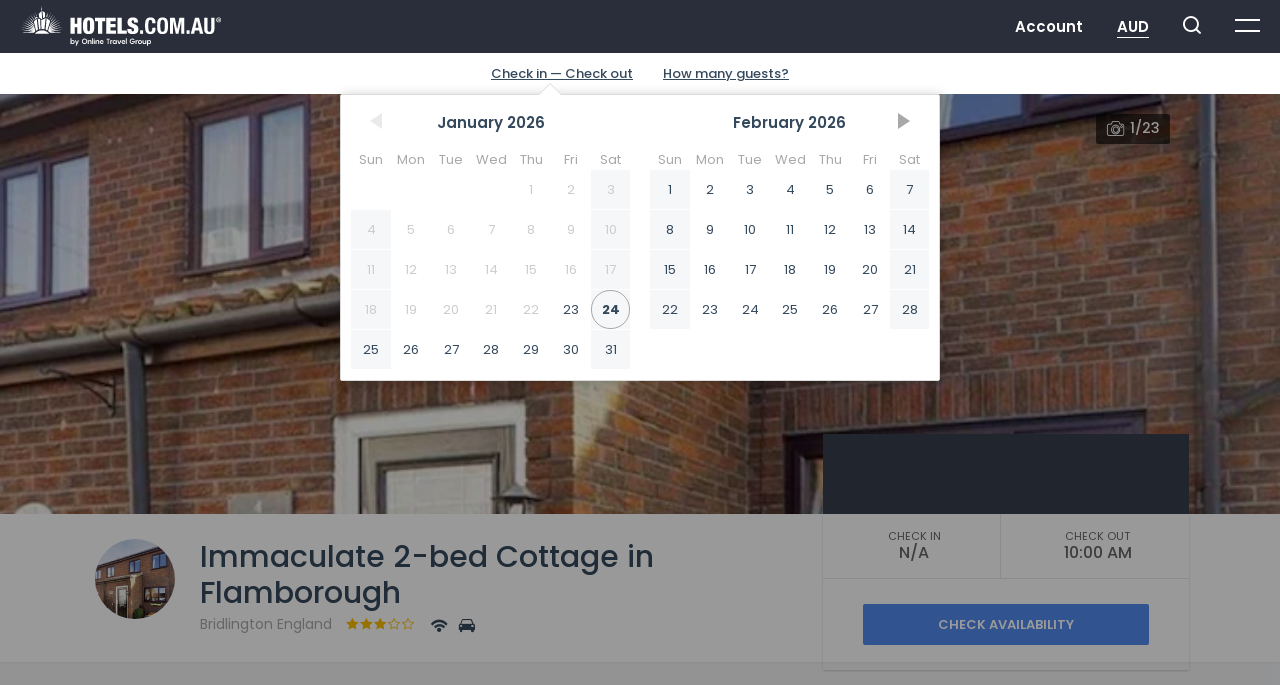

--- FILE ---
content_type: text/html; charset=UTF-8
request_url: https://hotels.com.au/property/91911880/immaculate-2-bed-cottage-in-flamborough
body_size: 8873
content:
<!doctype html>
<html lang="en">
<head>
<meta charset="UTF-8">
<title>Immaculate 2-bed Cottage in Flamborough (Bridlington) - Hotels.com.au</title>
<link rel="canonical" href="https://hotels.com.au/property/91911880/immaculate-2-bed-cottage-in-flamborough">
<meta name="description" content="Book Immaculate 2-bed Cottage in Flamborough (Bridlington), with Hotels.com.au an Australian owned company. Located in  Bridlington, read our guest reviews, great pictures and great prices.">
<meta name="keywords" content="Immaculate 2-bed Cottage in Flamborough, Bridlington hotel deals, accommodation Bridlington United Kingdom, cheap hotels Bridlington, , book Bridlington hotels, hotel">
<meta name="viewport" content="width=device-width,initial-scale=1,maximum-scale=1,user-scalable=no,viewport-fit=cover">
<script nonce="2GcfsMCyJ6u3hhQJDcT8tvz55tcQl97T" async src="https://www.googletagmanager.com/gtag/js?id=G-3MRJT9376R"></script>
<script nonce="2GcfsMCyJ6u3hhQJDcT8tvz55tcQl97T">function gtag(){dataLayer.push(arguments)}window.dataLayer=window.dataLayer||[],gtag("js",new Date),gtag("config","G-3MRJT9376R")</script>
 <link rel="icon" href="/favicon.ico" sizes="48x48">
<link rel="icon" href="/favicon.svg" sizes="any" type="image/svg+xml">
<link rel="apple-touch-icon" href="/apple-touch-icon.png">
<link rel="manifest" href="/manifest.json">
<link rel="mask-icon" href="/safari-pinned-tab.svg" color="#153350">
<meta name="msapplication-TileColor" content="#2b5797">
<meta name="theme-color" content="#153350">
<link rel="stylesheet" href="https://fonts.googleapis.com/css?family=Poppins:100,200,300,400,500,600,700">
<link rel="stylesheet" href="//d2t8d6ebafukd1.cloudfront.net/css/main_default.998f0b8.css">
<meta property="og:title" content="Immaculate 2-bed Cottage in Flamborough (Bridlington) - Hotels.com.au">
<meta property="og:description" content="Book Immaculate 2-bed Cottage in Flamborough (Bridlington), with Hotels.com.au an Australian owned company. Located in  Bridlington, read our guest reviews, great pictures and great prices.">
<meta property="og:type" content="website">
<meta property="og:locale" content="en_au">
<meta property="og:url" content="https://hotels.com.au/property/91911880/immaculate-2-bed-cottage-in-flamborough">
<meta property="og:image" content="https://i.travelapi.com/lodging/92000000/91920000/91911900/91911880/be365866_z.jpg">
<meta name="application-name" content="Hotels.com.au">
<meta name="apple-mobile-web-app-capable" content="yes">
<meta name="mobile-web-app-capable" content="yes">
<meta name="apple-mobile-web-app-status-bar-style" content="black">
<meta name="smartbanner:enabled-platforms" content="none"><script type="application/ld+json">{"@context":"https:\/\/schema.org","@type":"BreadcrumbList","itemListElement":[{"@type":"ListItem","position":1,"name":"Bridlington","item":"https:\/\/hotels.com.au\/search?q=Bridlington%20United%20Kingdom"},{"@type":"ListItem","position":2,"name":"Immaculate 2-bed Cottage in Flamborough","item":"https:\/\/hotels.com.au\/property\/91911880\/immaculate-2-bed-cottage-in-flamborough"}]}</script><script type="application/ld+json">{"@context":"https://schema.org/","@type":"Hotel","name":"Immaculate 2-bed Cottage in Flamborough","image":"https://i.travelapi.com/lodging/92000000/91920000/91911900/91911880/be365866_b.jpg","telephone":"+61 3 8827 0770","priceRange":"$$","aggregateRating":{"@type":"AggregateRating","ratingValue":"","bestRating":"5","ratingCount":""},"address":{"@type":"PostalAddress","streetAddress":" ","addressLocality":"Bridlington","addressRegion":"","postalCode":"","addressCountry":"GB"}}</script>
</head>
<body data-version="hotels-1dd3f17f2" class="">
<div id="currency-select" class="mfp-hide modal-content modal-block">
<div class="currency">
<div class="currency-heading">Select a currency</div>
<ul>
<li><a href="/currency?currency=AED" rel="nofollow">AED United Arab Emirates Dirham</a></li>
<li><a href="/currency?currency=ARS" rel="nofollow">ARS Argentine Peso</a></li>
<li><a href="/currency?currency=AUD" rel="nofollow">AUD Australian Dollar</a></li>
<li><a href="/currency?currency=BRL" rel="nofollow">BRL Brazilian Real</a></li>
<li><a href="/currency?currency=CAD" rel="nofollow">CAD Canadian Dollar</a></li>
<li><a href="/currency?currency=CHF" rel="nofollow">CHF Swiss Franc</a></li>
<li><a href="/currency?currency=CNY" rel="nofollow">CNY Chinese Yuan</a></li>
<li><a href="/currency?currency=COP" rel="nofollow">COP Colombian Peso</a></li>
<li><a href="/currency?currency=CZK" rel="nofollow">CZK Czech Koruna</a></li>
<li><a href="/currency?currency=DKK" rel="nofollow">DKK Danish Krone</a></li>
<li><a href="/currency?currency=EGP" rel="nofollow">EGP Egyptian Pound</a></li>
<li><a href="/currency?currency=EUR" rel="nofollow">EUR Euro</a></li>
<li><a href="/currency?currency=GBP" rel="nofollow">GBP British Pound</a></li>
<li><a href="/currency?currency=HKD" rel="nofollow">HKD Hong Kong Dollar</a></li>
<li><a href="/currency?currency=IDR" rel="nofollow">IDR Indonesian Rupiah</a></li>
<li><a href="/currency?currency=ILS" rel="nofollow">ILS Israeli New Shekel</a></li>
<li><a href="/currency?currency=INR" rel="nofollow">INR Indian Rupee</a></li>
<li><a href="/currency?currency=JPY" rel="nofollow">JPY Japanese Yen</a></li>
<li><a href="/currency?currency=KRW" rel="nofollow">KRW South Korean Won</a></li>
<li><a href="/currency?currency=LBP" rel="nofollow">LBP Lebanese Pound</a></li>
<li><a href="/currency?currency=MAD" rel="nofollow">MAD Moroccan Dirham</a></li>
<li><a href="/currency?currency=MXN" rel="nofollow">MXN Mexican Peso</a></li>
<li><a href="/currency?currency=MYR" rel="nofollow">MYR Malaysian Ringgit</a></li>
<li><a href="/currency?currency=NOK" rel="nofollow">NOK Norwegian Krone</a></li>
<li><a href="/currency?currency=NZD" rel="nofollow">NZD New Zealand Dollar</a></li>
<li><a href="/currency?currency=PHP" rel="nofollow">PHP Philippine Peso</a></li>
<li><a href="/currency?currency=PLN" rel="nofollow">PLN Polish Zloty</a></li>
<li><a href="/currency?currency=QAR" rel="nofollow">QAR Qatari Rial</a></li>
<li><a href="/currency?currency=RUB" rel="nofollow">RUB Russian Ruble</a></li>
<li><a href="/currency?currency=SAR" rel="nofollow">SAR Saudi Riyal</a></li>
<li><a href="/currency?currency=SEK" rel="nofollow">SEK Swedish Krona</a></li>
<li><a href="/currency?currency=SGD" rel="nofollow">SGD Singapore Dollar</a></li>
<li><a href="/currency?currency=THB" rel="nofollow">THB Thai Baht</a></li>
<li><a href="/currency?currency=TRY" rel="nofollow">TRY Turkish Lira</a></li>
<li><a href="/currency?currency=TWD" rel="nofollow">TWD New Taiwan Dollar</a></li>
<li><a href="/currency?currency=USD" rel="nofollow">USD United States Dollar</a></li>
<li><a href="/currency?currency=VND" rel="nofollow">VND Vietnamese Dong</a></li>
<li><a href="/currency?currency=ZAR" rel="nofollow">ZAR South African Rand</a></li>
</ul>
</div>
</div>
<div id="fs-search"></div>
<div class="menu-overlay" id="menu-overlay">
<nav class="overlay-menu container">
<div class="row grid-vert-align">
<div class="col-lg-3 col-md-3 col-sm-3 col-xs-12 col-lg-offset-2 col-md-offset-2 col-sm-offset-2 col-xs-offset-0">
<div class="menu-overlay-title">Travel</div>
<ul>
<li><a href="/specials">Specials</a></li>
<li><a href="/explore">Explore</a></li>
<li><a href="/collections">Collections</a></li>
<li><a href="/gift-cards">Gift Cards</a></li>
</ul>
</div>
<div class="col-lg-3 col-md-3 col-sm-3 col-xs-12">
<div class="menu-overlay-title">Company</div>
<ul>
<li><a href="/about">About</a></li>
<li><a href="/faq">FAQ's</a></li>
<li><a href="/contact">Support</a></li>
<li><a href="/mobile-app">Mobile App</a></li>
<li><a href="/privacy">Terms & Privacy</a></li>
</ul>
</div>
<div class="col-lg-3 col-md-3 col-sm-3 col-xs-12">
<div class="menu-overlay-title">Extras</div>
<ul>
<li><a href="https://hotels.partner.viator.com/" target="_blank">Tours</a></li>
<li><a href="/travel-insurance">Insurance</a></li>
<li><a href="/cruises">Cruises</a></li>
<li><a href="https://www.avis.com.au/car-rental/reservation/initialize-reservation.ac?ACTION=1&amp;AWD_NUMBER=P887100&amp;ARCIATA=0183956I" target="_blank">Car Hire</a></li>
</ul>
</div>
</div>
</nav>
</div><div id="wrapper">
<div class="content" id="has-overlay">
<header>
<div class="head-alternate">
<button type="button" class="tcon tcon-menu--xbutterfly mobile-menu" aria-label="toggle menu">
<span class="tcon-menu__lines" aria-hidden="true"></span>
<span class="tcon-visuallyhidden">toggle menu</span>
</button>
<div class="logo">
<a href="/" id="nav-home">
<img src="https://d2t8d6ebafukd1.cloudfront.net/img/logo/default/logo.4ce915c.svg" role="img" alt="Hotels.com.au by Online Travel Group">
</a>
</div>
<ul class="head-menu">
<li><a href="#" class="head-menu-account">Account</a>
<ul class="head-menu-account--dropdown">
<li><a href="/login" class="signin-trigger">Sign in</a></li>
<li><a href="/register" id="nav-register">Register</a></li>
<li><a href="/lookup" id="nav-lookup">Reservation lookup</a></li>
</ul>
</li>
<li><a href="#currency-select" class="head-menu-currency modal-trigger">AUD</a></li>
<li><a class="head-menu-search" id="fs-search-trigger"></a></li>
<li>
<div class="main-menu" id="main-menu">
<span class="top"></span>
<span class="bottom"></span>
</div>
</li>
</ul>
</div>
<div class="mmenu">
<div class="mmenu-account mmenu-account--padding">
<div class="u-block">
<div class="u-valign">
<span><a href="/login" class="mmenu-signin">Sign in</a></span>
<span><a href="/register" class="mmenu-register">Register</a></span>
</div>
</div>
</div>
<div class="mmenu-container">
<div class="mmenu-wrap">
<div class="u-block">
<div class="u-valign">
<div class="mmenu-menu"><a href="/">Home</a></div>
<div class="accordion accordion-mmenu">
<div class="accordion-title accordion-mmenu-title"><span class="arrow arrow-down">Travel</span></div>
<div class="accordion-content accordion-mmenu-content">
<ul class="mmenu-menu">
<li><a href="/specials">Specials</a></li>
<li><a href="/explore">Explore</a></li>
<li><a href="/collections">Collections</a></li>
<li><a href="/gift-cards">Gift Cards</a></li>
</ul>
</div>
<div class="accordion-title accordion-mmenu-title"><span class="arrow arrow-down">Company</span></div>
<div class="accordion-content accordion-mmenu-content">
<ul class="mmenu-menu">
<li><a href="/about">About</a></li>
<li><a href="/faq">FAQ's</a></li>
<li><a href="/contact">Support</a></li>
<li><a href="/mobile-app">Mobile App</a></li>
<li><a href="/privacy">Terms & Privacy</a></li>
</ul>
</div>
<div class="accordion-title accordion-mmenu-title"><span class="arrow arrow-down">Extras</span></div>
<div class="accordion-content accordion-mmenu-content">
<ul class="mmenu-menu">
<li><a href="https://www.partner.viator.com/en/7781" target="_blank">Tours</a></li>
<li><a href="/travel-insurance">Insurance</a></li>
<li><a href="/cruises">Cruises</a></li>
<li><a href="https://www.avis.com.au/car-rental/reservation/initialize-reservation.ac?ACTION=1&AWD_NUMBER=P887100&ARCIATA=0183956I" target="_blank">Car Hire</a></li>
</ul>
</div>
</div>
<div class="mmenu-menu"><a href="/lookup">Reservation lookup</a></div>
<div class="mmenu-menu">
<a href="#currency-select" class="head-menu-currency modal-trigger">AUD</a>
</div>
<div class="mmenu-contact">
<a href="tel:1800244400">1800 244 400</a>
<span>INTL. <a href="tel:+61388270770">+61 3 8827 0770</a></span>
</div>
<ul class="mmenu-social">
<li><a class="facebook-small" href="https://www.facebook.com/hotels.com.au" target="_blank"></a></li>
<li><a class="twitter-small" href="https://twitter.com/hotelscomau" target="_blank"></a></li>
<li><a class="instagram-small" href="https://www.instagram.com/hotelsaustralia" target="_blank"></a></li>
<li><a class="pinterest-small" href="https://www.pinterest.com.au/hotelscomau" target="_blank"></a></li>
</ul>
<div class="mmenu-copyright">
© 2026  <a href="http://www.onlinetravelgroup.com.au">Online Travel Group</a>
</div>
</div>
</div>
</div>
</div>
</div></header>

<style>
.banner-hotel:after {
      content: '';
      height: 100%;
      width: 100%;
      position: absolute;
background-image: url(https://i.travelapi.com/lodging/92000000/91920000/91911900/91911880/be365866_z.jpg);
background-repeat: no-repeat;
background-size: cover;
background-position: center;
background-color: #e3e6e8;
}

    @media only screen and (min-width: 1200px) {
      .hotel-gmap {
        background-image: url(https://maps.googleapis.com/maps/api/staticmap?zoom=15&scale=2&size=640x220&markers=scale%3A2%7Cicon%3Ahttp%3A%2F%2Fd2t8d6ebafukd1.cloudfront.net%2Fimg%2Fmap%2Fdefault%2Fmap-marker-34x41.c706aa1.png%7Cshadow%3Atrue%7C54.117243%2C-0.118744&center=54.117243%2C-0.118744&style=feature%3Aroad%7Celement%3Alabels%7Cvisibility%3Asimplified%7Clightness%3A20&style=feature%3Aroad.local%7Celement%3Alabels%7Cvisibility%3Asimplified&style=feature%3Aroad.local%7Celement%3Ageometry%7Cvisibility%3Asimplified&style=feature%3Aroad.highway%7Celement%3Alabels%7Cvisibility%3Asimplified&style=feature%3Apoi%7Celement%3Alabels%7Cvisibility%3Aon&style=feature%3Apoi.business%7Celement%3Alabels%7Cvisibility%3Aoff&style=feature%3Awater%7Celement%3Aall%7Chue%3A0xa1cdfc%7Csaturation%3A30%7Clightness%3A49&style=feature%3Aroad.highway%7Celement%3Ageometry.stroke%7Ccolor%3A0xf49935&style=feature%3Aroad.highway%7Celement%3Ageometry.fill%7Ccolor%3A0xfdcb93&key=AIzaSyDQ-N5xtB9-I9RDPuRwMwGdqdejiTGc3SY&signature=TMu8SR2PD8l3EKtUBTMWnnHBQmY=);
        background-size: cover;
        background-position: bottom center;
      }
    }

    @media only screen and (min-width: 768px) and (max-width: 1200px) {
      .hotel-gmap {
        background-image: url(https://maps.googleapis.com/maps/api/staticmap?zoom=15&scale=2&size=640x220&markers=scale%3A2%7Cicon%3Ahttp%3A%2F%2Fd2t8d6ebafukd1.cloudfront.net%2Fimg%2Fmap%2Fdefault%2Fmap-marker-34x41.c706aa1.png%7Cshadow%3Atrue%7C54.117243%2C-0.118744&center=54.117243%2C-0.118744&style=feature%3Aroad%7Celement%3Alabels%7Cvisibility%3Asimplified%7Clightness%3A20&style=feature%3Aroad.local%7Celement%3Alabels%7Cvisibility%3Asimplified&style=feature%3Aroad.local%7Celement%3Ageometry%7Cvisibility%3Asimplified&style=feature%3Aroad.highway%7Celement%3Alabels%7Cvisibility%3Asimplified&style=feature%3Apoi%7Celement%3Alabels%7Cvisibility%3Aon&style=feature%3Apoi.business%7Celement%3Alabels%7Cvisibility%3Aoff&style=feature%3Awater%7Celement%3Aall%7Chue%3A0xa1cdfc%7Csaturation%3A30%7Clightness%3A49&style=feature%3Aroad.highway%7Celement%3Ageometry.stroke%7Ccolor%3A0xf49935&style=feature%3Aroad.highway%7Celement%3Ageometry.fill%7Ccolor%3A0xfdcb93&key=AIzaSyDQ-N5xtB9-I9RDPuRwMwGdqdejiTGc3SY&signature=TMu8SR2PD8l3EKtUBTMWnnHBQmY=);
        background-size: cover;
        background-position: bottom center;
      }
    }

    @media only screen and (min-width: 480px) and (max-width: 768px) {
      .hotel-gmap {
        background-image: url(https://maps.googleapis.com/maps/api/staticmap?zoom=15&scale=2&size=480x400&markers=scale%3A2%7Cicon%3Ahttp%3A%2F%2Fd2t8d6ebafukd1.cloudfront.net%2Fimg%2Fmap%2Fdefault%2Fmap-marker-34x41.c706aa1.png%7Cshadow%3Atrue%7C54.117243%2C-0.118744&center=54.117243%2C-0.118744&style=feature%3Aroad%7Celement%3Alabels%7Cvisibility%3Asimplified%7Clightness%3A20&style=feature%3Aroad.local%7Celement%3Alabels%7Cvisibility%3Asimplified&style=feature%3Aroad.local%7Celement%3Ageometry%7Cvisibility%3Asimplified&style=feature%3Aroad.highway%7Celement%3Alabels%7Cvisibility%3Asimplified&style=feature%3Apoi%7Celement%3Alabels%7Cvisibility%3Aon&style=feature%3Apoi.business%7Celement%3Alabels%7Cvisibility%3Aoff&style=feature%3Awater%7Celement%3Aall%7Chue%3A0xa1cdfc%7Csaturation%3A30%7Clightness%3A49&style=feature%3Aroad.highway%7Celement%3Ageometry.stroke%7Ccolor%3A0xf49935&style=feature%3Aroad.highway%7Celement%3Ageometry.fill%7Ccolor%3A0xfdcb93&key=AIzaSyDQ-N5xtB9-I9RDPuRwMwGdqdejiTGc3SY&signature=rbUzmTcpEWTUpG0XMWJsRypFAwU=);
        background-size: cover;
        background-position: bottom center;
      }
    }

    @media only screen and (max-width: 480px) {
      .hotel-gmap {
        background-image: url(https://maps.googleapis.com/maps/api/staticmap?zoom=15&scale=2&size=300x400&markers=scale%3A2%7Cicon%3Ahttp%3A%2F%2Fd2t8d6ebafukd1.cloudfront.net%2Fimg%2Fmap%2Fdefault%2Fmap-marker-34x41.c706aa1.png%7Cshadow%3Atrue%7C54.117243%2C-0.118744&center=54.117243%2C-0.118744&style=feature%3Aroad%7Celement%3Alabels%7Cvisibility%3Asimplified%7Clightness%3A20&style=feature%3Aroad.local%7Celement%3Alabels%7Cvisibility%3Asimplified&style=feature%3Aroad.local%7Celement%3Ageometry%7Cvisibility%3Asimplified&style=feature%3Aroad.highway%7Celement%3Alabels%7Cvisibility%3Asimplified&style=feature%3Apoi%7Celement%3Alabels%7Cvisibility%3Aon&style=feature%3Apoi.business%7Celement%3Alabels%7Cvisibility%3Aoff&style=feature%3Awater%7Celement%3Aall%7Chue%3A0xa1cdfc%7Csaturation%3A30%7Clightness%3A49&style=feature%3Aroad.highway%7Celement%3Ageometry.stroke%7Ccolor%3A0xf49935&style=feature%3Aroad.highway%7Celement%3Ageometry.fill%7Ccolor%3A0xfdcb93&key=AIzaSyDQ-N5xtB9-I9RDPuRwMwGdqdejiTGc3SY&signature=Ou5ejp8pREPdGGIlibWTE1PcpLQ=);
        background-size: cover;
        background-position: bottom center;
      }
    }
</style>
<div class="floating-bar">
<div class="container wrap">
<div class="row">
<div class="col-lg-8 col-md-8 col-sm-12 col-xs-6 col-lg-offset-0 col-md-offset-2 col-sm-offset-0 col-xs-offset-0">
<h4>Sign in or create an account and get access to member only exclusive rates</h4>
</div>
<div class="col-lg-4 col-md-4 col-sm-4 col-xs-5 col-lg-offset-0 col-lg-offset-md-5 col-sm-offset-4 col-xs-offset-0">
<div class="row">
<div class="col-lg-6 col-md-6 col-sm-6 col-xs-6">
<a href="/login" class="signin-trigger btn-opaque--small">Sign In</a>
</div>
<div class="col-lg-6 col-md-6 col-sm-6 col-xs-6">
<a href="/register" class="btn-opaque--small">Register</a>
</div>
</div>
</div>
</div>
</div>
</div>
<section class="white-background">
<div class="hotel-dates">
<div class="container">
<div class="row">
<div class="col-lg-12 col-md-12 col-sm-12 col-xs-12 u-text-center">
<div id="search">
<div class="search-update" style="display:block">
<div class="search-box">
<div class="search-form no-js-transition">
<form>
<div class="row">
<div class="col-lg-6 col-md-6 col-sm-5 col-xs-12 search-box-container">
<div class="search-box-wrap">
<div class="search-box-title">Dates</div>
<div class="row-no-padding">
<div class="col-xs-6">
<input type="text" name="checkin" placeholder="Check in" value="">
</div>
<div class="col-xs-6">
<input type="text" name="checkout" placeholder="Check out" value="">
</div>
</div>
</div>
</div>
<div class="col-lg-4 col-md-4 col-sm-4 col-xs-8 search-box-container">
<div class="search-box-wrap">
<div class="search-box-title">Guests</div>
<select id="rooms" name="room1">
<option>Rooms</option>
<option value="1" >1 room, 1 adult</option>
<option value="2" selected>1 room, 2 adults</option>
</select>
</div>
</div>
<div class="col-lg-2 col-md-2 col-sm-2 col-xs-4">
<input type="submit" class="search-updatebtn btn-grey" value="Update">
</div>
</div></form>
</div>
</div>
</div>
</div>
</div>
</div>
</div>
</div>
<div class="hotel-hero">
<a href="#gallery" class="open-gallery">
<div class="banner-hotel">
<div class="container wrap">
<div class="hotel-callouts">
</div>
<div class="hotel-gallerycount"><span>1/23</span></div>
</div>
</div>
</a>
</div>
</section>
<div id="gallery" class="royalslider-container mfp-hide">
<div class="royalSlider rsDefault">
<a class="rsImg" href="https://i.travelapi.com/lodging/92000000/91920000/91911900/91911880/be365866_z.jpg" data-rstmb="https://i.travelapi.com/lodging/92000000/91920000/91911900/91911880/be365866_t.jpg">
<div class="rsGCaption">Primary image</div>
</a>
<a class="rsImg" href="https://i.travelapi.com/lodging/92000000/91920000/91911900/91911880/1926436b_z.jpg" data-rstmb="https://i.travelapi.com/lodging/92000000/91920000/91911900/91911880/1926436b_t.jpg">
<div class="rsGCaption">Room</div>
</a>
<a class="rsImg" href="https://i.travelapi.com/lodging/92000000/91920000/91911900/91911880/75849dcb_z.jpg" data-rstmb="https://i.travelapi.com/lodging/92000000/91920000/91911900/91911880/75849dcb_t.jpg">
<div class="rsGCaption">Room</div>
</a>
<a class="rsImg" href="https://i.travelapi.com/lodging/92000000/91920000/91911900/91911880/5fdf4a03_z.jpg" data-rstmb="https://i.travelapi.com/lodging/92000000/91920000/91911900/91911880/5fdf4a03_t.jpg">
<div class="rsGCaption">Room</div>
</a>
<a class="rsImg" href="https://i.travelapi.com/lodging/92000000/91920000/91911900/91911880/b626d93e_z.jpg" data-rstmb="https://i.travelapi.com/lodging/92000000/91920000/91911900/91911880/b626d93e_t.jpg">
<div class="rsGCaption">Room</div>
</a>
<a class="rsImg" href="https://i.travelapi.com/lodging/92000000/91920000/91911900/91911880/bd16a4c7_z.jpg" data-rstmb="https://i.travelapi.com/lodging/92000000/91920000/91911900/91911880/bd16a4c7_t.jpg">
<div class="rsGCaption">Room</div>
</a>
<a class="rsImg" href="https://i.travelapi.com/lodging/92000000/91920000/91911900/91911880/9c5081a2_z.jpg" data-rstmb="https://i.travelapi.com/lodging/92000000/91920000/91911900/91911880/9c5081a2_t.jpg">
<div class="rsGCaption">Room</div>
</a>
<a class="rsImg" href="https://i.travelapi.com/lodging/92000000/91920000/91911900/91911880/b8aec5f6_z.jpg" data-rstmb="https://i.travelapi.com/lodging/92000000/91920000/91911900/91911880/b8aec5f6_t.jpg">
<div class="rsGCaption">Private kitchen</div>
</a>
<a class="rsImg" href="https://i.travelapi.com/lodging/92000000/91920000/91911900/91911880/f915e1f7_z.jpg" data-rstmb="https://i.travelapi.com/lodging/92000000/91920000/91911900/91911880/f915e1f7_t.jpg">
<div class="rsGCaption">Private kitchen</div>
</a>
<a class="rsImg" href="https://i.travelapi.com/lodging/92000000/91920000/91911900/91911880/746091c7_z.jpg" data-rstmb="https://i.travelapi.com/lodging/92000000/91920000/91911900/91911880/746091c7_t.jpg">
<div class="rsGCaption">Private kitchen</div>
</a>
<a class="rsImg" href="https://i.travelapi.com/lodging/92000000/91920000/91911900/91911880/2fa96aba_z.jpg" data-rstmb="https://i.travelapi.com/lodging/92000000/91920000/91911900/91911880/2fa96aba_t.jpg">
<div class="rsGCaption">Living area</div>
</a>
<a class="rsImg" href="https://i.travelapi.com/lodging/92000000/91920000/91911900/91911880/3df0e00c_z.jpg" data-rstmb="https://i.travelapi.com/lodging/92000000/91920000/91911900/91911880/3df0e00c_t.jpg">
<div class="rsGCaption">Living area</div>
</a>
<a class="rsImg" href="https://i.travelapi.com/lodging/92000000/91920000/91911900/91911880/8dce80fb_z.jpg" data-rstmb="https://i.travelapi.com/lodging/92000000/91920000/91911900/91911880/8dce80fb_t.jpg">
<div class="rsGCaption">Living area</div>
</a>
<a class="rsImg" href="https://i.travelapi.com/lodging/92000000/91920000/91911900/91911880/b79ba1db_z.jpg" data-rstmb="https://i.travelapi.com/lodging/92000000/91920000/91911900/91911880/b79ba1db_t.jpg">
<div class="rsGCaption">Living area</div>
</a>
<a class="rsImg" href="https://i.travelapi.com/lodging/92000000/91920000/91911900/91911880/9e33ac86_z.jpg" data-rstmb="https://i.travelapi.com/lodging/92000000/91920000/91911900/91911880/9e33ac86_t.jpg">
<div class="rsGCaption">Living area</div>
</a>
<a class="rsImg" href="https://i.travelapi.com/lodging/92000000/91920000/91911900/91911880/16092252_z.jpg" data-rstmb="https://i.travelapi.com/lodging/92000000/91920000/91911900/91911880/16092252_t.jpg">
<div class="rsGCaption">Living area</div>
</a>
<a class="rsImg" href="https://i.travelapi.com/lodging/92000000/91920000/91911900/91911880/bd12f22e_z.jpg" data-rstmb="https://i.travelapi.com/lodging/92000000/91920000/91911900/91911880/bd12f22e_t.jpg">
<div class="rsGCaption">Bathroom</div>
</a>
<a class="rsImg" href="https://i.travelapi.com/lodging/92000000/91920000/91911900/91911880/3ac74695_z.jpg" data-rstmb="https://i.travelapi.com/lodging/92000000/91920000/91911900/91911880/3ac74695_t.jpg">
<div class="rsGCaption">Bathroom</div>
</a>
<a class="rsImg" href="https://i.travelapi.com/lodging/92000000/91920000/91911900/91911880/73c78edf_z.jpg" data-rstmb="https://i.travelapi.com/lodging/92000000/91920000/91911900/91911880/73c78edf_t.jpg">
<div class="rsGCaption">Dining</div>
</a>
<a class="rsImg" href="https://i.travelapi.com/lodging/92000000/91920000/91911900/91911880/1903dfdd_z.jpg" data-rstmb="https://i.travelapi.com/lodging/92000000/91920000/91911900/91911880/1903dfdd_t.jpg">
<div class="rsGCaption">Interior</div>
</a>
<a class="rsImg" href="https://i.travelapi.com/lodging/92000000/91920000/91911900/91911880/c8288119_z.jpg" data-rstmb="https://i.travelapi.com/lodging/92000000/91920000/91911900/91911880/c8288119_t.jpg">
<div class="rsGCaption">Property grounds</div>
</a>
<a class="rsImg" href="https://i.travelapi.com/lodging/92000000/91920000/91911900/91911880/17649d4f_z.jpg" data-rstmb="https://i.travelapi.com/lodging/92000000/91920000/91911900/91911880/17649d4f_t.jpg">
<div class="rsGCaption">Property grounds</div>
</a>
<a class="rsImg" href="https://i.travelapi.com/lodging/92000000/91920000/91911900/91911880/1c86fd14_z.jpg" data-rstmb="https://i.travelapi.com/lodging/92000000/91920000/91911900/91911880/1c86fd14_t.jpg">
<div class="rsGCaption">View from property</div>
</a>
</div>
</div>
<section class="mobile-change-position">
<div class="hotel-details">
<div class="container wrap u-pos-rel">
<div class="row">
<div class="col-lg-8 col-md-8 col-sm-8 col-xs-12 u-pos-rel">
<div class="u-block">
<div class="hotel-image">
<div class="hotel-mainimg">
<img src="//i.travelapi.com/lodging/92000000/91920000/91911900/91911880/be365866_g.jpg" alt="Immaculate 2-bed Cottage in Flamborough">
</div>
</div>
<div class="hotel-summary">
<h1 class="hotel-name">Immaculate 2-bed Cottage in Flamborough</h1>
<div class="hotel-address">
Bridlington England
<div class="hotel-rating">
<div class="icon-star-3"></div>
</div>
<div class="hotel-topamenities">
<span class="tooltipped" data-tooltip="Free WiFi" data-position="top">
<span class="icon-wifi"></span>
</span>
<span class="tooltipped" data-tooltip="Free self parking" data-position="top">
<span class="icon-parking"></span>
</span>
</div>
</div>
</div>
</div>
</div>
<div class="col-lg-4 col-md-4 col-sm-4 col-xs-12">
<div class="hotel-information">
<div class="hotel-cheaprate">
<div class="hotel-cheaprate-price">
</div>
</div>
<div class="hotel-information-wrap">
<div class="row hotel-checkinout">
<div class="col-xs-6">
<div class="hotel-arrival">
<span>Check in</span>
N/A
</div>
</div>
<div class="col-xs-6">
<div class="hotel-departure">
<span>Check out</span>
 10:00 AM
</div>
</div>
</div>
<div class="hotel-booknow u-text-center">
<input type="button" id="add-dates-trigger" class="btn-blue add-dates" value="Check Availability">
</div>
</div>
</div>
</div>
</div>
</div>
</div>
<div class="container wrap second">
<div class="row">
<div class="section-container">
<div class="col-lg-7 col-md-7 col-sm-7 col-xs-12">
<div class="hotel-description">
<div class="row">
<div class="col-lg-12 col-md-12 col-sm-12 col-xs-12">
<div class="lead">Bring your furry friend to a home away from home at Immaculate 2-bed Cottage in Flamborough, where every tail wag is welcomed with open arms, this cottage is within a 5-minute drive of Living Seas Centre and North Landing Beach.  This cottage is 5 minutes drive to Danes Dyke and 6 minutes drive to Flamborough Head.</div>
</div>
</div>
<div class="row">
<div class="col-lg-12 col-md-12 col-sm-12 col-xs-12">
<p>Enjoy hassle-free stays with complimentary high-speed WiFi, deep soaking bathtub, mini-refrigerator and a private bathroom with premium toiletries, thoughtful room features designed to suit every guest. Conveniences include an iron and ironing board and a full kitchen.</p>
</div>
</div>
<div class="row">
<div class="col-lg-12 col-md-12 col-sm-12 col-xs-12">
<div class="u-darkgrey-link u-top-margin10">
<a class="u-link-arrowright" href="/search?q=Bridlington&amp;bounds=54.098161%2C-0.151292%2C54.136316%2C-0.086196">See all nearby hotels</a>
</div>
</div>
</div>
</div>
</div>
</div>
</div>
</div>
<div id="similar-waypoint"></div>
</div></section>
<section class="hotel-propertydetails white-background">
<div class="container wrap">
<div class="section-container">
<div class="row">
<div class="col-lg-12 col-md-12 col-sm-12 col-xs-12 title-section">
<h2><div class="u-text-left">Property Details</div></h2>
</div>
</div>
<div class="read-more">
<div class="show-more">
<input type="checkbox" value="None" id="show-more" name="check">
<label for="show-more"></label>
<div class="read-more--expanded">
<div class="row u-bot-margin30">
<div class="col-lg-12 col-md-12 col-sm-12 col-xs-12">
<p class="u-bot-margin10">Take in the views from a garden and make use of amenities such as complimentary wireless internet access.</p>
<div class="hotel-facilities">
<ul>
<li><i class="icon-tick"></i>Garden</li>
<li><i class="icon-tick"></i>Free self parking</li>
<li><i class="icon-tick"></i>Free WiFi</li>
<li><i class="icon-tick"></i>Max occupancy - 6</li>
<li><i class="icon-tick"></i>Number of bedrooms - 2</li>
<li><i class="icon-tick"></i>Number of bathrooms - 1</li>
<li><i class="icon-tick"></i>Total number of rooms - 4</li>
</ul>
</div>
</div>
</div>
<div class="row u-bot-margin30" id="checkin-details">
<div class="col-lg-12 col-md-12 col-sm-12 col-xs-12">
<hr>
<div class="row u-top-margin50">
<div class="col-lg-2 col-md-2 col-sm-2 col-xs-12">
<h3 class="u-bot-margin10">Check-in</h3>
</div>
<div class="col-lg-10 col-md-10 col-sm-10 col-xs-12">
Check-in is from  until 4:00 PM.
<br><br>
There is no front desk at this property. Guests will receive an email with special check-in instructions. Information provided by the property may be translated using automated translation tools.
<br><br>
<ul>  <li>Extra-person charges may apply and vary depending on property policy</li><li>Government-issued photo identification and a credit card, debit card, or cash deposit may be required at check-in for incidental charges</li><li>Special requests are subject to availability upon check-in and may incur additional charges; special requests cannot be guaranteed</li><li>Host has not indicated whether there is a carbon monoxide detector on the property; consider bringing a portable detector with you on the trip</li><li>Host has not indicated whether there is a smoke detector on the property</li>  </ul>
</div>
</div>
</div>
</div>
<div class="row u-bot-margin30">
<div class="col-lg-12 col-md-12 col-sm-12 col-xs-12">
<hr>
<div class="row u-top-margin50">
<div class="col-lg-2 col-md-2 col-sm-2 col-xs-12">
<h3 class="u-bot-margin10">Other details</h3>
</div>
<div class="col-lg-10 col-md-10 col-sm-10 col-xs-12">
<p>Free self parking is available onsite.</p>
<p>Distances are displayed to the nearest 0.1 mile and kilometer. <br /> Living Seas Centre - 1.4 km / 0.9 mi <br /> North Landing Beach - 1.9 km / 1.2 mi <br /> Danes Dyke - 2.5 km / 1.6 mi <br /> Flamborough Head - 2.9 km / 1.8 mi <br /> Flamborough Lighthouse - 3 km / 1.9 mi <br /> Bridlington Bay Golf Course - 3.4 km / 2.1 mi <br /> Bempton Cliffs - 4.7 km / 2.9 mi <br /> Bondville Model Village - 4.8 km / 3 mi <br /> Sewerby Hall - 4.9 km / 3.1 mi <br /> The Richard Burton Art Centre - 5.3 km / 3.3 mi <br /> Bridlington Priory - 6.5 km / 4 mi <br /> Bayle Museum - 6.7 km / 4.2 mi <br /> Gala Bingo - 7.1 km / 4.4 mi <br /> Bridlington North Beach - 7.2 km / 4.5 mi <br /> Treasure Island Mini Golf - 7.5 km / 4.7 mi <br /> </p>
</div>
</div>
</div>
</div>
<div class="row u-bot-margin30">
<div class="col-lg-12 col-md-12 col-sm-12 col-xs-12">
<hr>
<div class="row u-top-margin50">
<div class="col-lg-2 col-md-2 col-sm-2 col-xs-12">
<h3 class="u-bot-margin10">Hotel policies</h3>
</div>
<div class="col-lg-10 col-md-10 col-sm-10 col-xs-12">
<p><strong>General</strong></p>
<ul>
<li>Professional property host/manager</li>
<li>No front desk</li>
<li>Guests will receive an email with special check-in instructions</li>
</ul>
<p><strong>Pets</strong></p>
<ul>
<li>Pets allowed (no fees)</li>
<li>Service animals are allowed</li>
<li>Service animals are exempt from fees/restrictions</li>
<li>Pets allowed</li>
</ul>
</div>
</div>
</div>
</div>
<div class="row u-bot-margin30">
<div class="col-lg-12 col-md-12 col-sm-12 col-xs-12">
<hr>
<div class="row u-top-margin50">
<div class="col-lg-2 col-md-2 col-sm-2 col-xs-12">
<h3 class="u-bot-margin10">Resort fees</h3>
</div>
<div class="col-lg-10 col-md-10 col-sm-10 col-xs-12">
<p>You'll be asked to pay the following charges at the property. Fees may include applicable taxes: <ul><li>Breakage deposit: GBP 100 per stay</li></ul> We have included all charges provided to us by the property. </p>
</div>
</div>
</div>
</div>
<div class="row">
<div class="col-lg-12 col-md-12 col-sm-12 col-xs-12">
</div>
</div>
</div>
</div>
</div>
</div>
</div>
</section>
<section class="grey-background">
<div class="container wrap">
<div class="section-container">
<div class="row">
<div class="col-lg-12 col-md-12 col-sm-12 col-xs-12 title-section">
<h2><div class="u-text-left">Location</div></h2>
</div>
<div class="col-lg-12 col-md-12 col-sm-12 col-xs-12">
<div class="reservation-address u-bot-margin10"> , Bridlington, England , United Kingdom</div>
<div class="hotel-map">
<div id="hotel-gmap"></div>
</div>
</div>
</div>
</div>
</div>
</section>

<section class="white-background">
<div class="container wrap">
<div class="section-container">
<div id="similar" data-href="/property/91911880/immaculate-2-bed-cottage-in-flamborough/similar?q=Bridlington&amp;minPrice=0" style="display:none"></div>
<div class="row">
<div class="col-lg-2 col-md-2 col-sm-4 col-xs-6 col-lg-offset-5 col-md-offset-5 col-sm-offset-4 col-xs-offset-3 u-top-margin20">
<a class="btn-grey--small" href="/search?q=Bridlington&amp;bounds=54.098161%2C-0.151292%2C54.136316%2C-0.086196">See all nearby</a>
</div>
</div>
</div>
</div>
</section>
</div>
<footer id="footer">
<div class="subscribe">
<div class="container">
<div class="row">
<div class="col-lg-3 col-md-4 col-sm-5 col-xs-12 col-lg-offset-3 col-md-offset-2 col-sm-offset-1 col-xs-offset-0">
<span>Subscribe for news & updates</span>
</div>
<div class="col-lg-3 col-md-4 col-sm-5 col-xs-10 col-lg-offset-0 col-md-offset-0 col-sm-offset-0 col-xs-offset-1">
<div class="subscribe-alert">Great, check your email to confirm.</div>
<form method="post" id="emailForm">
<div class="row input-transparent">
<div class="col-lg-10 col-md-9 col-sm-9 col-xs-10">
<input type="email" name="subscribe[email]" required autocomplete="off" data-lpignore="true" placeholder="enter email address">
<input type="hidden" name="subscribe[_token]" data-controller="csrf-protection" value="csrf-token">
</div>
<div class="col-lg-2 col-md-3 col-sm-3 col-xs-2">
<input class="btn-transparent" type="submit" value="Go">
</div>
</div>
</form>
</div>
</div>
</div>
</div>
<div class="footer">
<div class="container">
<div class="wrap">
<div class="row footer-links">
<div class="col-lg-2 col-md-2 col-sm-2 col-xs-4 col-lg-offset-3 col-md-offset-3 col-sm-offset-3 col-xs-offset-0">
<a href="/">Home</a>
<a href="/gift-cards">Gift Cards</a>
</div>
<div class="col-lg-2 col-md-2 col-sm-2 col-xs-4">
<a href="/faq">FAQ's</a>
<a href="/contact">Support</a>
</div>
<div class="col-lg-2 col-md-2 col-sm-2 col-xs-4">
<a href="/about">About</a>
<a href="/privacy">Terms</a>
</div>
</div>
<div class="row">
<div class="col-lg-12 col-md-12 col-sm-12 col-xs-12 social-links">
<ul>
<li><a class="facebook" href="https://www.facebook.com/hotels.com.au" target="_blank"></a></li>
<li><a class="twitter" href="https://twitter.com/hotelscomau" target="_blank"></a></li>
<li><a class="instagram" href="https://www.instagram.com/hotelsaustralia" target="_blank"></a></li>
<li><a class="pinterest" href="https://www.pinterest.com.au/hotelscomau" target="_blank"></a></li>
</ul>
</div>
</div>
<div class="row">
<div class="col-lg-12 col-md-12 col-sm-12 col-xs-12 copyright">
© 2026  <a href="http://www.onlinetravelgroup.com.au">Online Travel Group</a>
</div>
</div>
</div>
</div>
</div>
</footer></div>
<script type="application/json" id="options">{"init":"hotel","hotel":{"name":"Immaculate 2-bed Cottage in Flamborough","image":"https://i.travelapi.com/lodging/92000000/91920000/91911900/91911880/be365866_l.jpg","path":"/property/91911880/immaculate-2-bed-cottage-in-flamborough","averageRate":0,"averageBaseRate":0,"isDiscounted":false,"starRating":"3.0","ratingType":"star","valueAdds":[],"recommended":false},"mapCenter":{"lat":54.117243,"lon":-0.118744},"mapsClient":"AIzaSyDQ-N5xtB9-I9RDPuRwMwGdqdejiTGc3SY","assetHost":"d2t8d6ebafukd1.cloudfront.net","searchParams":[]}</script>
<script nonce="2GcfsMCyJ6u3hhQJDcT8tvz55tcQl97T" src="https://d2t8d6ebafukd1.cloudfront.net/js/bundle.84df5e0.js"></script>
</body>
</html>
